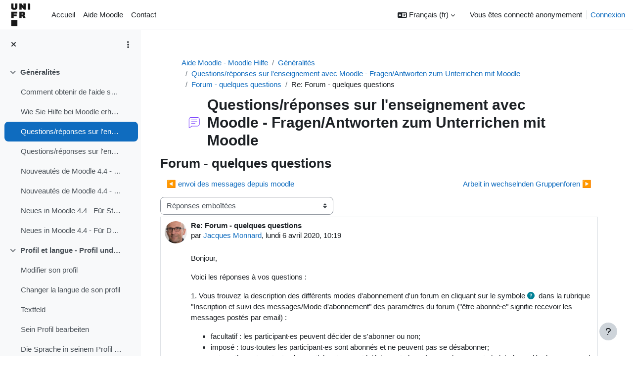

--- FILE ---
content_type: text/html; charset=utf-8
request_url: https://moodle.unifr.ch/mod/forum/discuss.php?d=58737&parent=89548
body_size: 13784
content:
<!DOCTYPE html>

<html  dir="ltr" lang="fr" xml:lang="fr">
<head>
    <title>Aide Moodle - Moodle Hilfe: Forum - quelques questions | Moodle UniFR</title>
    <link rel="shortcut icon" href="https://moodle.unifr.ch/pluginfile.php/1/theme_boost_union/favicon/64x64/1759239069/favicon.png" />
    <meta http-equiv="Content-Type" content="text/html; charset=utf-8" />
<meta name="keywords" content="moodle, Aide Moodle - Moodle Hilfe: Forum - quelques questions | Moodle UniFR" />
<link rel="stylesheet" type="text/css" href="https://moodle.unifr.ch/theme/yui_combo.php?rollup/3.18.1/yui-moodlesimple-min.css" /><script id="firstthemesheet" type="text/css">/** Required in order to fix style inclusion problems in IE with YUI **/</script><link rel="stylesheet" type="text/css" href="https://moodle.unifr.ch/theme/styles.php/boost_union/1759239069_1724828117/all" />
<script>
//<![CDATA[
var M = {}; M.yui = {};
M.pageloadstarttime = new Date();
M.cfg = {"wwwroot":"https:\/\/moodle.unifr.ch","homeurl":{},"sesskey":"W0SKiwbY4N","sessiontimeout":"14400","sessiontimeoutwarning":1200,"themerev":"1759239069","slasharguments":1,"theme":"boost_union","iconsystemmodule":"core\/icon_system_fontawesome","jsrev":"1759239069","admin":"admin","svgicons":true,"usertimezone":"Europe\/Paris","language":"fr","courseId":4,"courseContextId":16515,"contextid":967533,"contextInstanceId":695646,"langrev":1769138058,"templaterev":"1759239069","siteId":1};var yui1ConfigFn = function(me) {if(/-skin|reset|fonts|grids|base/.test(me.name)){me.type='css';me.path=me.path.replace(/\.js/,'.css');me.path=me.path.replace(/\/yui2-skin/,'/assets/skins/sam/yui2-skin')}};
var yui2ConfigFn = function(me) {var parts=me.name.replace(/^moodle-/,'').split('-'),component=parts.shift(),module=parts[0],min='-min';if(/-(skin|core)$/.test(me.name)){parts.pop();me.type='css';min=''}
if(module){var filename=parts.join('-');me.path=component+'/'+module+'/'+filename+min+'.'+me.type}else{me.path=component+'/'+component+'.'+me.type}};
YUI_config = {"debug":false,"base":"https:\/\/moodle.unifr.ch\/lib\/yuilib\/3.18.1\/","comboBase":"https:\/\/moodle.unifr.ch\/theme\/yui_combo.php?","combine":true,"filter":null,"insertBefore":"firstthemesheet","groups":{"yui2":{"base":"https:\/\/moodle.unifr.ch\/lib\/yuilib\/2in3\/2.9.0\/build\/","comboBase":"https:\/\/moodle.unifr.ch\/theme\/yui_combo.php?","combine":true,"ext":false,"root":"2in3\/2.9.0\/build\/","patterns":{"yui2-":{"group":"yui2","configFn":yui1ConfigFn}}},"moodle":{"name":"moodle","base":"https:\/\/moodle.unifr.ch\/theme\/yui_combo.php?m\/1759239069\/","combine":true,"comboBase":"https:\/\/moodle.unifr.ch\/theme\/yui_combo.php?","ext":false,"root":"m\/1759239069\/","patterns":{"moodle-":{"group":"moodle","configFn":yui2ConfigFn}},"filter":null,"modules":{"moodle-core-dragdrop":{"requires":["base","node","io","dom","dd","event-key","event-focus","moodle-core-notification"]},"moodle-core-chooserdialogue":{"requires":["base","panel","moodle-core-notification"]},"moodle-core-maintenancemodetimer":{"requires":["base","node"]},"moodle-core-blocks":{"requires":["base","node","io","dom","dd","dd-scroll","moodle-core-dragdrop","moodle-core-notification"]},"moodle-core-event":{"requires":["event-custom"]},"moodle-core-lockscroll":{"requires":["plugin","base-build"]},"moodle-core-handlebars":{"condition":{"trigger":"handlebars","when":"after"}},"moodle-core-notification":{"requires":["moodle-core-notification-dialogue","moodle-core-notification-alert","moodle-core-notification-confirm","moodle-core-notification-exception","moodle-core-notification-ajaxexception"]},"moodle-core-notification-dialogue":{"requires":["base","node","panel","escape","event-key","dd-plugin","moodle-core-widget-focusafterclose","moodle-core-lockscroll"]},"moodle-core-notification-alert":{"requires":["moodle-core-notification-dialogue"]},"moodle-core-notification-confirm":{"requires":["moodle-core-notification-dialogue"]},"moodle-core-notification-exception":{"requires":["moodle-core-notification-dialogue"]},"moodle-core-notification-ajaxexception":{"requires":["moodle-core-notification-dialogue"]},"moodle-core-actionmenu":{"requires":["base","event","node-event-simulate"]},"moodle-core_availability-form":{"requires":["base","node","event","event-delegate","panel","moodle-core-notification-dialogue","json"]},"moodle-backup-backupselectall":{"requires":["node","event","node-event-simulate","anim"]},"moodle-course-dragdrop":{"requires":["base","node","io","dom","dd","dd-scroll","moodle-core-dragdrop","moodle-core-notification","moodle-course-coursebase","moodle-course-util"]},"moodle-course-management":{"requires":["base","node","io-base","moodle-core-notification-exception","json-parse","dd-constrain","dd-proxy","dd-drop","dd-delegate","node-event-delegate"]},"moodle-course-util":{"requires":["node"],"use":["moodle-course-util-base"],"submodules":{"moodle-course-util-base":{},"moodle-course-util-section":{"requires":["node","moodle-course-util-base"]},"moodle-course-util-cm":{"requires":["node","moodle-course-util-base"]}}},"moodle-course-categoryexpander":{"requires":["node","event-key"]},"moodle-form-dateselector":{"requires":["base","node","overlay","calendar"]},"moodle-form-shortforms":{"requires":["node","base","selector-css3","moodle-core-event"]},"moodle-question-searchform":{"requires":["base","node"]},"moodle-question-chooser":{"requires":["moodle-core-chooserdialogue"]},"moodle-availability_completion-form":{"requires":["base","node","event","moodle-core_availability-form"]},"moodle-availability_date-form":{"requires":["base","node","event","io","moodle-core_availability-form"]},"moodle-availability_grade-form":{"requires":["base","node","event","moodle-core_availability-form"]},"moodle-availability_group-form":{"requires":["base","node","event","moodle-core_availability-form"]},"moodle-availability_grouping-form":{"requires":["base","node","event","moodle-core_availability-form"]},"moodle-availability_profile-form":{"requires":["base","node","event","moodle-core_availability-form"]},"moodle-mod_assign-history":{"requires":["node","transition"]},"moodle-mod_offlinequiz-dragdrop":{"requires":["base","node","io","dom","dd","dd-scroll","moodle-core-dragdrop","moodle-core-notification","moodle-mod_offlinequiz-offlinequizbase","moodle-mod_offlinequiz-util-base","moodle-mod_offlinequiz-util-page","moodle-mod_offlinequiz-util-slot","moodle-course-util"]},"moodle-mod_offlinequiz-randomquestion":{"requires":["base","event","node","io","moodle-core-notification-dialogue"]},"moodle-mod_offlinequiz-repaginate":{"requires":["base","event","node","io","moodle-core-notification-dialogue"]},"moodle-mod_offlinequiz-util":{"requires":["node"],"use":["moodle-mod_offlinequiz-util-base"],"submodules":{"moodle-mod_offlinequiz-util-base":{},"moodle-mod_offlinequiz-util-slot":{"requires":["node","moodle-mod_offlinequiz-util-base"]},"moodle-mod_offlinequiz-util-page":{"requires":["node","moodle-mod_offlinequiz-util-base"]}}},"moodle-mod_offlinequiz-modform":{"requires":["base","node","event"]},"moodle-mod_offlinequiz-autosave":{"requires":["base","node","event","event-valuechange","node-event-delegate","io-form"]},"moodle-mod_offlinequiz-offlinequizbase":{"requires":["base","node"]},"moodle-mod_offlinequiz-toolboxes":{"requires":["base","node","event","event-key","io","moodle-mod_offlinequiz-offlinequizbase","moodle-mod_offlinequiz-util-slot","moodle-core-notification-ajaxexception"]},"moodle-mod_offlinequiz-questionchooser":{"requires":["moodle-core-chooserdialogue","moodle-mod_offlinequiz-util","querystring-parse"]},"moodle-mod_quiz-dragdrop":{"requires":["base","node","io","dom","dd","dd-scroll","moodle-core-dragdrop","moodle-core-notification","moodle-mod_quiz-quizbase","moodle-mod_quiz-util-base","moodle-mod_quiz-util-page","moodle-mod_quiz-util-slot","moodle-course-util"]},"moodle-mod_quiz-util":{"requires":["node","moodle-core-actionmenu"],"use":["moodle-mod_quiz-util-base"],"submodules":{"moodle-mod_quiz-util-base":{},"moodle-mod_quiz-util-slot":{"requires":["node","moodle-mod_quiz-util-base"]},"moodle-mod_quiz-util-page":{"requires":["node","moodle-mod_quiz-util-base"]}}},"moodle-mod_quiz-modform":{"requires":["base","node","event"]},"moodle-mod_quiz-autosave":{"requires":["base","node","event","event-valuechange","node-event-delegate","io-form","datatype-date-format"]},"moodle-mod_quiz-quizbase":{"requires":["base","node"]},"moodle-mod_quiz-toolboxes":{"requires":["base","node","event","event-key","io","moodle-mod_quiz-quizbase","moodle-mod_quiz-util-slot","moodle-core-notification-ajaxexception"]},"moodle-mod_quiz-questionchooser":{"requires":["moodle-core-chooserdialogue","moodle-mod_quiz-util","querystring-parse"]},"moodle-message_airnotifier-toolboxes":{"requires":["base","node","io"]},"moodle-editor_atto-rangy":{"requires":[]},"moodle-editor_atto-editor":{"requires":["node","transition","io","overlay","escape","event","event-simulate","event-custom","node-event-html5","node-event-simulate","yui-throttle","moodle-core-notification-dialogue","moodle-editor_atto-rangy","handlebars","timers","querystring-stringify"]},"moodle-editor_atto-plugin":{"requires":["node","base","escape","event","event-outside","handlebars","event-custom","timers","moodle-editor_atto-menu"]},"moodle-editor_atto-menu":{"requires":["moodle-core-notification-dialogue","node","event","event-custom"]},"moodle-report_eventlist-eventfilter":{"requires":["base","event","node","node-event-delegate","datatable","autocomplete","autocomplete-filters"]},"moodle-report_loglive-fetchlogs":{"requires":["base","event","node","io","node-event-delegate"]},"moodle-gradereport_history-userselector":{"requires":["escape","event-delegate","event-key","handlebars","io-base","json-parse","moodle-core-notification-dialogue"]},"moodle-qbank_editquestion-chooser":{"requires":["moodle-core-chooserdialogue"]},"moodle-tool_lp-dragdrop-reorder":{"requires":["moodle-core-dragdrop"]},"moodle-assignfeedback_editpdf-editor":{"requires":["base","event","node","io","graphics","json","event-move","event-resize","transition","querystring-stringify-simple","moodle-core-notification-dialog","moodle-core-notification-alert","moodle-core-notification-warning","moodle-core-notification-exception","moodle-core-notification-ajaxexception"]},"moodle-atto_accessibilitychecker-button":{"requires":["color-base","moodle-editor_atto-plugin"]},"moodle-atto_accessibilityhelper-button":{"requires":["moodle-editor_atto-plugin"]},"moodle-atto_align-button":{"requires":["moodle-editor_atto-plugin"]},"moodle-atto_bold-button":{"requires":["moodle-editor_atto-plugin"]},"moodle-atto_charmap-button":{"requires":["moodle-editor_atto-plugin"]},"moodle-atto_clear-button":{"requires":["moodle-editor_atto-plugin"]},"moodle-atto_collapse-button":{"requires":["moodle-editor_atto-plugin"]},"moodle-atto_emojipicker-button":{"requires":["moodle-editor_atto-plugin"]},"moodle-atto_emoticon-button":{"requires":["moodle-editor_atto-plugin"]},"moodle-atto_equation-button":{"requires":["moodle-editor_atto-plugin","moodle-core-event","io","event-valuechange","tabview","array-extras"]},"moodle-atto_fullscreen-button":{"requires":["event-resize","moodle-editor_atto-plugin"]},"moodle-atto_h5p-button":{"requires":["moodle-editor_atto-plugin"]},"moodle-atto_html-beautify":{},"moodle-atto_html-codemirror":{"requires":["moodle-atto_html-codemirror-skin"]},"moodle-atto_html-button":{"requires":["promise","moodle-editor_atto-plugin","moodle-atto_html-beautify","moodle-atto_html-codemirror","event-valuechange"]},"moodle-atto_image-button":{"requires":["moodle-editor_atto-plugin"]},"moodle-atto_indent-button":{"requires":["moodle-editor_atto-plugin"]},"moodle-atto_italic-button":{"requires":["moodle-editor_atto-plugin"]},"moodle-atto_link-button":{"requires":["moodle-editor_atto-plugin"]},"moodle-atto_managefiles-usedfiles":{"requires":["node","escape"]},"moodle-atto_managefiles-button":{"requires":["moodle-editor_atto-plugin"]},"moodle-atto_media-button":{"requires":["moodle-editor_atto-plugin","moodle-form-shortforms"]},"moodle-atto_noautolink-button":{"requires":["moodle-editor_atto-plugin"]},"moodle-atto_orderedlist-button":{"requires":["moodle-editor_atto-plugin"]},"moodle-atto_recordrtc-recording":{"requires":["moodle-atto_recordrtc-button"]},"moodle-atto_recordrtc-button":{"requires":["moodle-editor_atto-plugin","moodle-atto_recordrtc-recording"]},"moodle-atto_rtl-button":{"requires":["moodle-editor_atto-plugin"]},"moodle-atto_strike-button":{"requires":["moodle-editor_atto-plugin"]},"moodle-atto_subscript-button":{"requires":["moodle-editor_atto-plugin"]},"moodle-atto_superscript-button":{"requires":["moodle-editor_atto-plugin"]},"moodle-atto_table-button":{"requires":["moodle-editor_atto-plugin","moodle-editor_atto-menu","event","event-valuechange"]},"moodle-atto_title-button":{"requires":["moodle-editor_atto-plugin"]},"moodle-atto_underline-button":{"requires":["moodle-editor_atto-plugin"]},"moodle-atto_undo-button":{"requires":["moodle-editor_atto-plugin"]},"moodle-atto_unorderedlist-button":{"requires":["moodle-editor_atto-plugin"]}}},"gallery":{"name":"gallery","base":"https:\/\/moodle.unifr.ch\/lib\/yuilib\/gallery\/","combine":true,"comboBase":"https:\/\/moodle.unifr.ch\/theme\/yui_combo.php?","ext":false,"root":"gallery\/1759239069\/","patterns":{"gallery-":{"group":"gallery"}}}},"modules":{"core_filepicker":{"name":"core_filepicker","fullpath":"https:\/\/moodle.unifr.ch\/lib\/javascript.php\/1759239069\/repository\/filepicker.js","requires":["base","node","node-event-simulate","json","async-queue","io-base","io-upload-iframe","io-form","yui2-treeview","panel","cookie","datatable","datatable-sort","resize-plugin","dd-plugin","escape","moodle-core_filepicker","moodle-core-notification-dialogue"]},"core_comment":{"name":"core_comment","fullpath":"https:\/\/moodle.unifr.ch\/lib\/javascript.php\/1759239069\/comment\/comment.js","requires":["base","io-base","node","json","yui2-animation","overlay","escape"]}},"logInclude":[],"logExclude":[],"logLevel":null};
M.yui.loader = {modules: {}};

//]]>
</script>

    <meta name="viewport" content="width=device-width, initial-scale=1.0">
</head>
<body  id="page-mod-forum-discuss" class="format-topics  path-mod path-mod-forum chrome dir-ltr lang-fr yui-skin-sam yui3-skin-sam moodle-unifr-ch pagelayout-incourse course-4 context-967533 cmid-695646 cm-type-forum category-4 theme uses-drawers drawer-open-index nocourseindexcmicons theme_boost-union-footerbuttondesktop">
<div class="toast-wrapper mx-auto py-0 fixed-top" role="status" aria-live="polite"></div>
<div id="page-wrapper" class="d-print-block">

    <div>
    <a class="sr-only sr-only-focusable" href="#maincontent">Passer au contenu principal</a>
</div><script src="https://moodle.unifr.ch/lib/javascript.php/1759239069/lib/polyfills/polyfill.js"></script>
<script src="https://moodle.unifr.ch/theme/yui_combo.php?rollup/3.18.1/yui-moodlesimple-min.js"></script><script src="https://moodle.unifr.ch/lib/javascript.php/1759239069/lib/javascript-static.js"></script>
<script>
//<![CDATA[
document.body.className += ' jsenabled';
//]]>
</script>



    
    <nav class="navbar fixed-top navbar-light bg-white navbar-expand " aria-label="Navigation du site">
        <div class="container-fluid">
            <button class="navbar-toggler aabtn d-block d-md-none px-1 my-1 border-0" data-toggler="drawers" data-action="toggle" data-target="theme_boost-drawers-primary">
                <span class="navbar-toggler-icon"></span>
                <span class="sr-only">Panneau latéral</span>
            </button>
    
            <a href="https://moodle.unifr.ch/" class="navbar-brand align-items-center m-0 mr-4 p-0 aabtn   d-none d-md-flex  ">
    
                    <img src="https://moodle.unifr.ch/pluginfile.php/1/theme_boost_union/logocompact/300x300/1759239069/square.png" class="logo mr-1" alt="Moodle UniFR">
            </a>
                <div class="primary-navigation">
                    <nav class="moremenu navigation">
                        <ul id="moremenu-6972efb20054d-navbar-nav" role="menubar" class="nav more-nav navbar-nav">
                                        <li data-key="home" class="nav-item " role="none" data-forceintomoremenu="false">
                                                    <a role="menuitem" class="nav-link   "
                                                        href="https://moodle.unifr.ch/"
                                                        
                                                        
                                                        
                                                        tabindex="-1"
                                                    >
                                                        Accueil
                                                    </a>
                                        </li>
                                        <li data-key="" class="nav-item " role="none" data-forceintomoremenu="false">
                                                    <a role="menuitem" class="nav-link   "
                                                        href="https://moodle.unifr.ch/course/view.php?id=4"
                                                        
                                                        
                                                        
                                                        tabindex="-1"
                                                    >
                                                        Aide Moodle
                                                    </a>
                                        </li>
                                        <li data-key="" class="nav-item " role="none" data-forceintomoremenu="false">
                                                    <a role="menuitem" class="nav-link   "
                                                        href="mailto:moodle@unifr.ch"
                                                        
                                                        
                                                        
                                                        tabindex="-1"
                                                    >
                                                        Contact
                                                    </a>
                                        </li>
                                <li role="none" class="nav-item dropdown dropdownmoremenu d-none" data-region="morebutton">
                                    <a class="dropdown-toggle nav-link " href="#" id="moremenu-dropdown-6972efb20054d" role="menuitem" data-toggle="dropdown" aria-haspopup="true" aria-expanded="false" tabindex="-1">
                                        Plus
                                    </a>
                                    <ul class="dropdown-menu dropdown-menu-left" data-region="moredropdown" aria-labelledby="moremenu-dropdown-6972efb20054d" role="menu">
                                    </ul>
                                </li>
                        </ul>
                    </nav>
                </div>
    
            <ul class="navbar-nav d-none d-md-flex my-1 px-1">
                <!-- page_heading_menu -->
                
            </ul>
    
            <div id="usernavigation" class="navbar-nav ml-auto">
                    <div class="langmenu">
                        <div class="dropdown show">
                            <a href="#" role="button" id="lang-menu-toggle" data-toggle="dropdown" aria-label="Langue" aria-haspopup="true" aria-controls="lang-action-menu" class="btn dropdown-toggle">
                                <i class="icon fa fa-language fa-fw mr-1" aria-hidden="true"></i>
                                <span class="langbutton">
                                    Français ‎(fr)‎
                                </span>
                                <b class="caret"></b>
                            </a>
                            <div role="menu" aria-labelledby="lang-menu-toggle" id="lang-action-menu" class="dropdown-menu dropdown-menu-right">
                                        <a href="https://moodle.unifr.ch/mod/forum/discuss.php?d=58737&amp;parent=89548&amp;lang=de" class="dropdown-item pl-5" role="menuitem" 
                                                lang="de" >
                                            Deutsch ‎(de)‎
                                        </a>
                                        <a href="https://moodle.unifr.ch/mod/forum/discuss.php?d=58737&amp;parent=89548&amp;lang=en" class="dropdown-item pl-5" role="menuitem" 
                                                lang="en" >
                                            English ‎(en)‎
                                        </a>
                                        <a href="#" class="dropdown-item pl-5" role="menuitem" aria-current="true"
                                                >
                                            Français ‎(fr)‎
                                        </a>
                                        <a href="https://moodle.unifr.ch/mod/forum/discuss.php?d=58737&amp;parent=89548&amp;lang=it" class="dropdown-item pl-5" role="menuitem" 
                                                lang="it" >
                                            Italiano ‎(it)‎
                                        </a>
                            </div>
                        </div>
                    </div>
                    <div class="divider border-left h-75 align-self-center mx-1"></div>
                
                <div class="d-flex align-items-stretch usermenu-container" data-region="usermenu">
                        <div class="usermenu">
                                <span class="login pl-2">
                                        Vous êtes connecté anonymement
                                        <div class="divider border-left h-75 align-self-center mx-2"></div>
                                        <a href="https://moodle.unifr.ch/login/index.php">Connexion</a>
                                </span>
                        </div>
                </div>
                
    
            </div>
        </div>
    </nav>
    
<div  class="drawer   drawer-left  drawer-primary d-print-none not-initialized" data-region="fixed-drawer" id="theme_boost-drawers-primary" data-preference="" data-state="show-drawer-primary" data-forceopen="0" data-close-on-resize="1">
    <div class="drawerheader">
        <button
            class="btn drawertoggle icon-no-margin hidden"
            data-toggler="drawers"
            data-action="closedrawer"
            data-target="theme_boost-drawers-primary"
            data-toggle="tooltip"
            data-placement="right"
            title="Fermer le tiroir"
        >
            <i class="icon fa fa-times fa-fw " aria-hidden="true"  ></i>
        </button>
                    <img src="https://moodle.unifr.ch/pluginfile.php/1/theme_boost_union/logocompact/300x300/1759239069/square.png" class="logo py-1 h-100" alt="Moodle UniFR">

        <div class="drawerheadercontent hidden">
            
        </div>
    </div>
    <div class="drawercontent drag-container" data-usertour="scroller">
                <div class="list-group">
                <a href="https://moodle.unifr.ch/"  class=" list-group-item list-group-item-action  "  >
                    Accueil
                </a>
                <a href="https://moodle.unifr.ch/course/view.php?id=4"  class=" list-group-item list-group-item-action  "  >
                    Aide Moodle
                </a>
                <a href="mailto:moodle@unifr.ch"  class=" list-group-item list-group-item-action  "  >
                    Contact
                </a>
        </div>

    </div>
</div>
        <div  class="drawer drawer-left show d-print-none not-initialized" data-region="fixed-drawer" id="theme_boost-drawers-courseindex" data-preference="drawer-open-index" data-state="show-drawer-left" data-forceopen="0" data-close-on-resize="0">
    <div class="drawerheader">
        <button
            class="btn drawertoggle icon-no-margin hidden"
            data-toggler="drawers"
            data-action="closedrawer"
            data-target="theme_boost-drawers-courseindex"
            data-toggle="tooltip"
            data-placement="right"
            title="Fermer l’index du cours"
        >
            <i class="icon fa fa-times fa-fw " aria-hidden="true"  ></i>
        </button>
        
        <div class="drawerheadercontent hidden">
                            <div id="courseindexdrawercontrols" class="dropdown">
                    <button class="btn btn-icon rounded-circle mx-2"
                            type="button"
                            data-toggle="dropdown"
                            aria-haspopup="true"
                            aria-expanded="false"
                            title="Options de l’index de cours"
                    >
                        <i class="icon fa fa-ellipsis-v fa-fw m-0" aria-hidden="true"></i>
                    </button>
                    <div class="dropdown-menu dropdown-menu-right">
                        <a class="dropdown-item"
                           href="#"
                           data-action="expandallcourseindexsections"
                        >
                            <i class="icon fa fa-angles-down fa-fw " aria-hidden="true"  ></i>
                            Tout déplier
                        </a>
                        <a class="dropdown-item"
                           href="#"
                           data-action="collapseallcourseindexsections"
                        >
                            <span class="dir-rtl-hide"><i class="icon fa fa-angles-right fa-fw " aria-hidden="true"  ></i></span>
                            <span class="dir-ltr-hide"><i class="icon fa fa-angles-left fa-fw " aria-hidden="true"  ></i></span>
                            Tout replier
                        </a>
                    </div>
                </div>

        </div>
    </div>
    <div class="drawercontent drag-container" data-usertour="scroller">
                        <nav id="courseindex" class="courseindex">
    <div id="courseindex-content">
        <div data-region="loading-placeholder-content" aria-hidden="true" id="course-index-placeholder">
            <ul class="placeholders list-unstyled px-5">
                <li>
                    <div class="col-md-6 p-0 d-flex align-items-center">
                        <div class="bg-pulse-grey rounded-circle mr-2"></div>
                        <div class="bg-pulse-grey w-100"></div>
                    </div>
                </li>
                <li>
                    <div class="col-md-6 p-0 d-flex align-items-center">
                        <div class="bg-pulse-grey rounded-circle mr-2"></div>
                        <div class="bg-pulse-grey w-100"></div>
                    </div>
                </li>
                <li>
                    <div class="col-md-6 p-0 d-flex align-items-center">
                        <div class="bg-pulse-grey rounded-circle mr-2"></div>
                        <div class="bg-pulse-grey w-100"></div>
                    </div>
                </li>
                <li>
                    <div class="col-md-6 p-0 d-flex align-items-center">
                        <div class="bg-pulse-grey rounded-circle mr-2"></div>
                        <div class="bg-pulse-grey w-100"></div>
                    </div>
                </li>
            </ul>
        </div>
    </div>
</nav>

    </div>
</div>


    <div id="page" data-region="mainpage" data-usertour="scroller" class="drawers show-drawer-left  drag-container">



        <div class="main-inner-wrapper main-inner-outside-none main-inner-outside-nextmaincontent">

        <div id="topofscroll" class="main-inner">
            <div class="drawer-toggles d-flex">
                    <div class="drawer-toggler drawer-left-toggle open-nav d-print-none">
                        <button
                            class="btn icon-no-margin"
                            data-toggler="drawers"
                            data-action="toggle"
                            data-target="theme_boost-drawers-courseindex"
                            data-toggle="tooltip"
                            data-placement="right"
                            title="Ouvrir l’index du cours"
                        >
                            <span class="sr-only">Ouvrir l’index du cours</span>
                            <i class="icon fa fa-list fa-fw " aria-hidden="true"  ></i>
                        </button>
                    </div>
            </div>
            
            
            <header id="page-header" class="header-maxwidth d-print-none">
    <div class="w-100">
        <div class="d-flex flex-wrap">
            <div id="page-navbar">
                <nav aria-label="Barre de navigation">
    <ol class="breadcrumb">
                <li class="breadcrumb-item">
                    <a href="https://moodle.unifr.ch/course/view.php?id=4"
                        
                        title="Aide Moodle - Moodle Hilfe"
                        
                    >
                        Aide Moodle - Moodle Hilfe
                    </a>
                </li>
        
                <li class="breadcrumb-item">
                    <a href="https://moodle.unifr.ch/course/section.php?id=32"
                        
                        
                        data-section-name-for="32" 
                    >
                        Généralités
                    </a>
                </li>
        
                <li class="breadcrumb-item">
                    <a href="https://moodle.unifr.ch/mod/forum/view.php?id=695646"
                        
                        title="Forum"
                        
                    >
                        Questions/réponses sur l'enseignement avec Moodle - Fragen/Antworten zum Unterrichen mit Moodle
                    </a>
                </li>
        
                <li class="breadcrumb-item">
                    <a href="https://moodle.unifr.ch/mod/forum/discuss.php?d=58737"
                        
                        
                        
                    >
                        Forum - quelques questions
                    </a>
                </li>
        
                <li class="breadcrumb-item">
                    <span >
                        Re: Forum - quelques questions
                    </span>
                </li>
        </ol>
</nav>
            </div>
            <div class="ml-auto d-flex">
                
            </div>
            <div id="course-header">
                
            </div>
        </div>
                <div class="d-flex align-items-center">
                        <div class="mr-auto">
                            <div class="page-context-header d-flex align-items-center mb-2">
    <div class="page-header-image">
        <div class="collaboration activityiconcontainer icon-size-6 modicon_forum"><img class="icon activityicon " aria-hidden="true" src="https://moodle.unifr.ch/theme/image.php/boost_union/forum/1759239069/monologo?filtericon=1" alt="" /></div>
    </div>
    <div class="page-header-headings">
        <h1 class="h2 mb-0">Questions/réponses sur l'enseignement avec Moodle - Fragen/Antworten zum Unterrichen mit Moodle</h1>
    </div>
</div>
                        </div>
                    <div class="header-actions-container ml-auto" data-region="header-actions-container">
                            <div class="header-action ml-2"></div>
                    </div>
                </div>
    </div>
</header>
            <div id="page-content" class="pb-3 d-print-block">
                <div id="region-main-box">
                    <section id="region-main" aria-label="Contenu">

                        <span class="notifications" id="user-notifications"></span>
                            <span id="maincontent"></span>
                            <div class="activity-header" data-for="page-activity-header"></div>
                        
                        <div role="main"><h3 class="discussionname">Forum - quelques questions</h3><div id="discussion-container-6972efb20a8a96972efb2016e35" data-content="forum-discussion">
    <div class="discussion-nav clearfix"><ul><li class="prev-discussion"><a aria-label="Discussion précédente : envoi des messages depuis moodle" class="btn btn-link" href="https://moodle.unifr.ch/mod/forum/discuss.php?d=57688">&#x25C0;&#xFE0E; envoi des messages depuis moodle</a></li><li class="next-discussion"><a aria-label="Discussion suivante : Arbeit in wechselnden Gruppenforen" class="btn btn-link" href="https://moodle.unifr.ch/mod/forum/discuss.php?d=61843">Arbeit in wechselnden Gruppenforen &#x25B6;&#xFE0E;</a></li></ul></div>

    <div class="d-flex flex-column flex-sm-row mb-1">
        <div></div>
        <div class=""><div class="singleselect d-inline-block">
    <form method="get" action="https://moodle.unifr.ch/mod/forum/discuss.php" class="d-flex flex-wrap align-items-center" id="mode">
            <input type="hidden" name="d" value="58737">
            <label for="single_select6972efb2016e34" class="accesshide">
                Type d’affichage
            </label>
        <select  id="single_select6972efb2016e34" class="custom-select singleselect" name="mode"
                 >
                    <option  value="1" >Réponses en ligne, la plus ancienne en premier</option>
                    <option  value="-1" >Réponses en ligne, la plus récente en premier</option>
                    <option  value="2" >Réponses en fils de discussions</option>
                    <option  value="3" selected>Réponses emboîtées</option>
        </select>
        <noscript>
            <input type="submit" class="btn btn-secondary ml-1" value="Valider">
        </noscript>
    </form>
</div></div>
        <div class="ml-2"></div>
    </div>


<article
        id="p89548"
        class="forum-post-container mb-2"
        data-post-id="89548"
        data-region="post"
        data-target="89548-target"
        tabindex="0"
        aria-labelledby="post-header-89548-6972efb2099576972efb2016e33"
        aria-describedby="post-content-89548"
    >
        <div
            class="d-flex border p-2 mb-2 forumpost focus-target  firstpost starter"
            aria-label='Re: Forum - quelques questions de Jacques Monnard'
            data-post-id="89548" data-content="forum-post"
        >
            
    
            <div class="d-flex flex-column w-100"  data-region-content="forum-post-core">
                <header id="post-header-89548-6972efb2099576972efb2016e33" class="mb-2 header row d-flex">
                            <div class="mr-2" style="width: 45px;">
                                    <img
                                        class="rounded-circle w-100"
                                        src="https://moodle.unifr.ch/pluginfile.php/91/user/icon/boost_union/f1?rev=7352960"
                                        alt="Avatar Jacques Monnard"
                                        aria-hidden="true"
                                        title="Avatar Jacques Monnard"
                                    >
                            </div>
                    <div class="d-flex flex-column">
                            <h3 class="h6 font-weight-bold mb-0" data-region-content="forum-post-core-subject" data-reply-subject="Re: Forum - quelques questions" >Re: Forum - quelques questions</h3>
                            <div class="mb-3" tabindex="-1">
                                par <a href="https://moodle.unifr.ch/user/view.php?id=3&course=4">Jacques Monnard</a>, <time datetime="2020-04-06T10:19:58+02:00">lundi 6 avril 2020, 10:19</time>
                        </div>
                            <span class="sr-only">Nombre de réponses : 0</span>
                    </div>
                </header>
    
                <div class="d-flex body-content-container">
                            <div class="mr-2 author-groups-container" style="width: 45px; flex-shrink: 0">
                            </div>
    
                    <div class="no-overflow w-100 content-alignment-container">
                        <div id="post-content-89548" class="post-content-container">
                            <p>Bonjour,</p>
<p>Voici les réponses à vos questions :<br /></p>
<p>1. Vous trouvez la description des différents modes d'abonnement d'un forum en cliquant sur le symbole <i class="icon fa fa-question-circle text-info"> </i>dans la rubrique "Inscription et suivi des messages/Mode d'abonnement" des paramètres du forum ("être abonné·e" signifie recevoir les messages postés par email) :<br /></p><ul><li>facultatif : les participant·es peuvent décider de s'abonner ou non;</li><li>imposé : tous·toutes les participant·es sont abonnés et ne peuvent pas se désabonner;</li><li>automatique : tous·toutes les participant·es sont initialement abonné·es, mais peuvent choisir de se désabonner quand ils·elles le veulent;</li><li>désactivé : l'abonnement n'est pas autorisé.</li></ul><div>Le mode "automatique" est donc similaire au mode "facultatif", à la différence de l'abonnement initial. Mais ce mode ne fonctionne que si le forum existait avant que les étudiant·es s'inscrivent dans le cours. Si le forum est créé ultérieurement, les étudiant·es ne sont pas abonné·es automatiquement.</div><div><br /></div><div>2. Si les conditions d'accès d'une activité ne sont plus remplies (p. ex. date dépassée), alors les étudiant·es n'y ont plus accès du tout. Ils·elles ne peuvent donc plus voir les anciennes discussions (les restrictions d'accès sont définies dans les paramètres de l'activité sous "Restreindre l'accès). A noter : il est possible aussi de définir une période d'affichage pour une discussion individuelle (cela se fait dans le premier message de la discussion).</div><div><br /></div><div>3. Quand une discussion est verrouillée, les étudiant·es peuvent encore la consulter, mais ne peuvent plus y répondre (les enseignant·es peuvent encore le faire).</div><div><br /></div><div><br /></div>
                        </div>
    
    
    
                            
    
    
                                <div class="d-flex flex-wrap">
                                        <div
                                            class="post-actions d-flex align-self-end justify-content-end flex-wrap ml-auto"
                                            data-region="post-actions-container"
                                            role="menubar"
                                            aria-label='Re: Forum - quelques questions de Jacques Monnard'
                                            aria-controls="p89548"
                                        >
                                                    <a
                                                        data-region="post-action"
                                                        href="https://moodle.unifr.ch/mod/forum/discuss.php?d=58737#p89548"
                                                        class="btn btn-link"
                                                        title="Lien permanent vers ce message"
                                                        aria-label="Lien permanent vers ce message"
                                                        role="menuitem"
                                                    >
                                                        Permalien
                                                    </a>
                                                    <a
                                                        data-region="post-action"
                                                        href="https://moodle.unifr.ch/mod/forum/discuss.php?d=58737#p89270"
                                                        class="btn btn-link"
                                                        title="Lien permanent vers le parent de ce message"
                                                        aria-label="Lien permanent vers le parent de ce message"
                                                        role="menuitem"
                                                    >
                                                        Niveau supérieur
                                                    </a>
                                                            <a
                                                                href="https://moodle.unifr.ch/mod/forum/post.php?reply=89548#mformforum"
                                                                class="btn btn-link"
                                                                data-post-id="89548"
                                                                data-can-reply-privately="0"
                                                                title="Répondre"
                                                                role="menuitem"
                                                            >
                                                                Répondre
                                                            </a>
                                        </div>
                                </div>
    
                            
                    </div>
                </div>
            </div>
        </div>
    
        <div class="indent" data-region="replies-container">
        </div>
    </article>

<div class="discussion-nav clearfix"><ul><li class="prev-discussion"><a aria-label="Discussion précédente : envoi des messages depuis moodle" class="btn btn-link" href="https://moodle.unifr.ch/mod/forum/discuss.php?d=57688">&#x25C0;&#xFE0E; envoi des messages depuis moodle</a></li><li class="next-discussion"><a aria-label="Discussion suivante : Arbeit in wechselnden Gruppenforen" class="btn btn-link" href="https://moodle.unifr.ch/mod/forum/discuss.php?d=61843">Arbeit in wechselnden Gruppenforen &#x25B6;&#xFE0E;</a></li></ul></div>
</div></div>
                        <div class="mt-5 mb-1 activity-navigation container-fluid">
<div class="row">
    <div class="col-md-4">        <div class="float-left">
                <a href="https://moodle.unifr.ch/mod/page/view.php?id=1371139&forceview=1" id="prev-activity-link" class="btn btn-link" >&#x25C0;&#xFE0E; Wie Sie Hilfe bei Moodle erhalten können</a>

        </div>
</div>
    <div class="col-md-4">        <div class="mdl-align">
            <div class="urlselect">
    <form method="post" action="https://moodle.unifr.ch/course/jumpto.php" class="d-flex flex-wrap align-items-center" id="url_select_f6972efb2016e32">
        <input type="hidden" name="sesskey" value="W0SKiwbY4N">
            <label for="jump-to-activity" class="sr-only">
                Aller à…
            </label>
        <select  id="jump-to-activity" class="custom-select urlselect" name="jump"
                 >
                    <option value="" selected>Aller à…</option>
                    <option value="/mod/page/view.php?id=1371138&amp;forceview=1" >Comment obtenir de l'aide sur Moodle</option>
                    <option value="/mod/page/view.php?id=1371139&amp;forceview=1" >Wie Sie Hilfe bei Moodle erhalten können</option>
                    <option value="/mod/forum/view.php?id=751044&amp;forceview=1" >Questions/réponses sur l'enseignement avec Teams dans les auditoires - Fragen/Antworten zum Studium mit Teams in dem Auditorium</option>
                    <option value="/mod/page/view.php?id=1369640&amp;forceview=1" >Nouveautés de Moodle 4.4 - étudiant·e</option>
                    <option value="/mod/page/view.php?id=1371016&amp;forceview=1" >Nouveautés de Moodle 4.4 - enseignant·e</option>
                    <option value="/mod/page/view.php?id=1371014&amp;forceview=1" >Neues in Moodle 4.4 - Für Studierende</option>
                    <option value="/mod/page/view.php?id=1371240&amp;forceview=1" >Neues in Moodle 4.4 - Für Dozierende</option>
                    <option value="/mod/page/view.php?id=1235298&amp;forceview=1" >Modifier son profil</option>
                    <option value="/mod/page/view.php?id=1235300&amp;forceview=1" >Changer la langue de son profil</option>
                    <option value="/mod/page/view.php?id=1235299&amp;forceview=1" >Sein Profil bearbeiten</option>
                    <option value="/mod/page/view.php?id=1235302&amp;forceview=1" >Die Sprache in seinem Profil ändern</option>
                    <option value="/mod/page/view.php?id=3522&amp;forceview=1" >Obtenir un nouveau cours vide</option>
                    <option value="/mod/page/view.php?id=1235305&amp;forceview=1" >Obtenir une copie d'un cours existant</option>
                    <option value="/mod/page/view.php?id=884164&amp;forceview=1" >Importer des éléments d'un cours (test QCM, devoir, questions)</option>
                    <option value="/mod/page/view.php?id=1235307&amp;forceview=1" >Modifier les paramètres d'un cours</option>
                    <option value="/mod/page/view.php?id=1235309&amp;forceview=1" >Modifier l'image d'un cours dans le tableau de bord</option>
                    <option value="/mod/page/view.php?id=1235311&amp;forceview=1" >Ajouter et supprimer une semaine ou une section</option>
                    <option value="/mod/page/view.php?id=1236349&amp;forceview=1" >Déplacer une section, activité ou ressource par glisser-déplacer</option>
                    <option value="/mod/page/view.php?id=1236351&amp;forceview=1" >Dupliquer une ressource ou une activité</option>
                    <option value="/mod/page/view.php?id=1237167&amp;forceview=1" >Télécharger les fichiers d'un cours (étudiant·e)</option>
                    <option value="/mod/page/view.php?id=1236353&amp;forceview=1" >Télécharger les fichiers d'un cours (enseignant·e)</option>
                    <option value="/mod/page/view.php?id=15430&amp;forceview=1" >Einen neuen leeren Moodleraum erhalten</option>
                    <option value="/mod/page/view.php?id=1235306&amp;forceview=1" >Eine Kopie eines existierenden Kurses erhalten</option>
                    <option value="/mod/page/view.php?id=884066&amp;forceview=1" >Elemente aus einem Kurs importieren (Tests, Aufgaben, Fragen)</option>
                    <option value="/mod/page/view.php?id=1235308&amp;forceview=1" >Kurseinstellungen bearbeiten</option>
                    <option value="/mod/page/view.php?id=1235310&amp;forceview=1" >Kursbild im Dashboard bearbeiten</option>
                    <option value="/mod/page/view.php?id=1235313&amp;forceview=1" >Kursabschnitt (Woche/Thema) hinzufügen und löschen</option>
                    <option value="/mod/page/view.php?id=1236350&amp;forceview=1" >Abschnitte, Aktivitäten oder Arbeitsmaterialien mit Drag&amp;Drop verschieben</option>
                    <option value="/mod/page/view.php?id=1236352&amp;forceview=1" >Arbeitsmaterial oder Aktivität duplizieren</option>
                    <option value="/mod/page/view.php?id=1236354&amp;forceview=1" >Kursdateien herunterladen (Studierende·r)</option>
                    <option value="/mod/page/view.php?id=1237168&amp;forceview=1" >Kursdateien herunterladen (Dozierende·r)</option>
                    <option value="/mod/page/view.php?id=1235303&amp;forceview=1" >Déposer un fichier</option>
                    <option value="/mod/resource/view.php?id=694984&amp;forceview=1" >Partager un fichier avec SWITCHdrive (Mac)</option>
                    <option value="/mod/resource/view.php?id=694985&amp;forceview=1" >Partager un fichier avec SWITCHdrive (PC)</option>
                    <option value="/mod/page/view.php?id=28251&amp;forceview=1" >Utiliser le forum "Annonces" pour informer les étudiant·es</option>
                    <option value="/mod/page/view.php?id=1235288&amp;forceview=1" >Echanger avec les étudiant·es dans un forum de discussion</option>
                    <option value="/mod/page/view.php?id=1235292&amp;forceview=1" >Permettre aux étudiant·es de rendre des travaux avec un devoir</option>
                    <option value="/mod/page/view.php?id=1235294&amp;forceview=1" >Organiser des rendez-vous avec les étudiant·es</option>
                    <option value="/mod/page/view.php?id=1235296&amp;forceview=1" >Gérer les inscriptions aux cours en présence avec un sondage</option>
                    <option value="/mod/page/view.php?id=113690&amp;forceview=1" >Utiliser le système de détection de plagiat Compilatio dans un devoir</option>
                    <option value="/mod/page/view.php?id=1235304&amp;forceview=1" >Eine Datei hochladen</option>
                    <option value="/mod/resource/view.php?id=694986&amp;forceview=1" >Datei mit SWITCHdrive freigeben (Mac)</option>
                    <option value="/mod/resource/view.php?id=694987&amp;forceview=1" >Datei mit SWITCHdrive freigeben (PC)</option>
                    <option value="/mod/page/view.php?id=29961&amp;forceview=1" >Das Forum "Ankündigungen" benutzen, um Studierende zu informieren</option>
                    <option value="/mod/page/view.php?id=1235291&amp;forceview=1" >Mit den Studierenden über ein Diskussionsforum austauschen</option>
                    <option value="/mod/page/view.php?id=1235293&amp;forceview=1" >Mit einer Aufgabe den Studierenden erlauben, Dokumente einzureichen</option>
                    <option value="/mod/page/view.php?id=1235295&amp;forceview=1" >Termine mit den Studierenden Planen</option>
                    <option value="/mod/page/view.php?id=1235297&amp;forceview=1" >Einschreibung in Präsenzkurse mit einer Abstimmung verwalten</option>
                    <option value="/mod/page/view.php?id=121405&amp;forceview=1" >Die Plagiatsentdeckungs-Software Compilatio in einer Aufgabe benutzen</option>
                    <option value="/mod/page/view.php?id=1236611&amp;forceview=1" >Ouvrir un cours aux étudiant·es</option>
                    <option value="/mod/page/view.php?id=1236357&amp;forceview=1" >Fermer un cours aux étudiant·es</option>
                    <option value="/mod/page/view.php?id=1236360&amp;forceview=1" >Permettre l'auto-inscription des étudiant·es (avec ou sans clef d'inscription)</option>
                    <option value="/mod/page/view.php?id=1236361&amp;forceview=1" >Modifier la clé d'inscription d'un cours</option>
                    <option value="/mod/page/view.php?id=1236362&amp;forceview=1" >Désactiver l'auto-inscription des étudiant·es</option>
                    <option value="/mod/page/view.php?id=1236363&amp;forceview=1" >Permettre l'accès anonyme à un cours (avec ou sans mot de passe)</option>
                    <option value="/mod/page/view.php?id=1236364&amp;forceview=1" >Désactiver l'accès anonyme à un cours</option>
                    <option value="/mod/page/view.php?id=1236365&amp;forceview=1" >Ajouter un·e enseignant·e/étudiant·e au cours</option>
                    <option value="/mod/page/view.php?id=1236366&amp;forceview=1" >Supprimer un·e enseignant·e/étudiant·e du cours</option>
                    <option value="/mod/page/view.php?id=1236367&amp;forceview=1" >Kurs für Studierende öffnen</option>
                    <option value="/mod/page/view.php?id=1236612&amp;forceview=1" >Kurs für Studierende schliessen</option>
                    <option value="/mod/page/view.php?id=1236369&amp;forceview=1" >Selbsteinschreibung der Studierenden erlauben (mit oder ohne Einschreibeschlüssel)</option>
                    <option value="/mod/page/view.php?id=1236370&amp;forceview=1" >Ändern des Einschreibeschlüssels für einen Kurs</option>
                    <option value="/mod/page/view.php?id=1236371&amp;forceview=1" >Selbsteinschreibung der Studierenden deaktivieren</option>
                    <option value="/mod/page/view.php?id=1236372&amp;forceview=1" >Gastzugang (Anonym) auf einen Kurs erlauben (mit oder ohne Schlüssel)</option>
                    <option value="/mod/page/view.php?id=1236373&amp;forceview=1" >Gastzugang auf einen Kurs deaktivieren</option>
                    <option value="/mod/page/view.php?id=1236374&amp;forceview=1" >Eine/n Nutzer/in (Lehrperson oder Studierenden) in den Kurs einschreiben</option>
                    <option value="/mod/page/view.php?id=1236375&amp;forceview=1" >Eine Lehrperson oder Studierenden aus dem Kurs abmelden</option>
                    <option value="/mod/resource/view.php?id=1160480&amp;forceview=1" >Guide de l’activité « QCM papier »</option>
                    <option value="/mod/forum/view.php?id=713238&amp;forceview=1" >Questions/réponses sur les examens en ligne avec Moodle - Fragen/Antworten zu Online Prüfungen mit Moodle</option>
                    <option value="/mod/url/view.php?id=718700&amp;forceview=1" >Cours de tests avec les différents types de question et un devoir -  Testkurs mit allen Fragetypen und einer Aufgabe</option>
                    <option value="/mod/url/view.php?id=728388&amp;forceview=1" >Restreindre un test ou un devoir à un groupe d'étudiant·es</option>
                    <option value="/mod/url/view.php?id=728883&amp;forceview=1" >Créer des groupes d'étudiant·es</option>
                    <option value="/mod/url/view.php?id=728659&amp;forceview=1" >Ein Test oder eine Aufgabe auf eine Gruppe von Studierenden beschränken</option>
                    <option value="/mod/url/view.php?id=728884&amp;forceview=1" >Studierendengruppen erstellen</option>
                    <option value="/mod/url/view.php?id=718001&amp;forceview=1" >Création d'un devoir et paramètres principaux</option>
                    <option value="/mod/url/view.php?id=718002&amp;forceview=1" >Détection du plagiat avec Compilatio</option>
                    <option value="/mod/url/view.php?id=718786&amp;forceview=1" >Intégrer une grille d'évaluation à un devoir</option>
                    <option value="/mod/url/view.php?id=718695&amp;forceview=1" >Aufgabe im Kurs anlegen und konfigurieren</option>
                    <option value="/mod/url/view.php?id=718696&amp;forceview=1" >Plagiatserkennung mit Compilatio</option>
                    <option value="/mod/url/view.php?id=718773&amp;forceview=1" >Rubriken in einer Aufgaben-Aktivität aktivieren</option>
                    <option value="/mod/url/view.php?id=825346&amp;forceview=1" >Recommandations pour garantir la qualité d'un quiz</option>
                    <option value="/mod/url/view.php?id=718007&amp;forceview=1" >Créer un test</option>
                    <option value="/mod/url/view.php?id=718009&amp;forceview=1" >Créer et ajouter les questions d'un test</option>
                    <option value="/mod/url/view.php?id=718010&amp;forceview=1" >Banque de questions</option>
                    <option value="/mod/url/view.php?id=718697&amp;forceview=1" >Erstellen eines Tests</option>
                    <option value="/mod/url/view.php?id=718698&amp;forceview=1" >Fragen erstellen und hinzufügen</option>
                    <option value="/mod/url/view.php?id=718699&amp;forceview=1" >Fragensammlung</option>
        </select>
            <noscript>
                <input type="submit" class="btn btn-secondary ml-1" value="Valider">
            </noscript>
    </form>
</div>

        </div>
</div>
    <div class="col-md-4">        <div class="float-right">
                <a href="https://moodle.unifr.ch/mod/forum/view.php?id=751044&forceview=1" id="next-activity-link" class="btn btn-link" >Questions/réponses sur l'enseignement avec Teams dans les auditoires - Fragen/Antworten zum Studium mit Teams in dem Auditorium &#x25B6;&#xFE0E;</a>

        </div>
</div>
</div>
</div>
                        

                    </section>
                </div>
            </div>
        </div>

        </div>



        
        <footer id="page-footer" class="footer-popover bg-white">
            <div data-region="footer-container-popover">
                    <button class="btn btn-icon bg-secondary icon-no-margin btn-footer-popover" data-action="footer-popover" aria-label="Afficher le pied de page">
                        <i class="icon fa fa-question fa-fw " aria-hidden="true"  ></i>
                    </button>
            </div>
                <div class="footer-content-popover container" data-region="footer-content-popover">
                        <div class="footer-section p-3 border-bottom">
                            <div class="logininfo">
                                <div class="logininfo">Vous êtes connecté anonymement (<a href="https://moodle.unifr.ch/login/index.php">Connexion</a>)</div>
                            </div>
                        </div>
                    <div class="tool_usertours-resettourcontainer"></div>
                    
                        <div class="footer-section p-3 border-bottom">
                            <a class="mobilelink" href="https://download.moodle.org/mobile?version=2024042202.03&amp;lang=fr&amp;iosappid=633359593&amp;androidappid=com.moodle.moodlemobile&amp;siteurl=https%3A%2F%2Fmoodle.unifr.ch">Obtenir l’app mobile</a>
                        </div>
                        <div class="footer-section p-3 border-bottom">
                            <div>Fourni par <a href="https://moodle.com">Moodle</a></div>
                        </div>
                    <script>
//<![CDATA[
var require = {
    baseUrl : 'https://moodle.unifr.ch/lib/requirejs.php/1759239069/',
    // We only support AMD modules with an explicit define() statement.
    enforceDefine: true,
    skipDataMain: true,
    waitSeconds : 0,

    paths: {
        jquery: 'https://moodle.unifr.ch/lib/javascript.php/1759239069/lib/jquery/jquery-3.7.1.min',
        jqueryui: 'https://moodle.unifr.ch/lib/javascript.php/1759239069/lib/jquery/ui-1.13.2/jquery-ui.min',
        jqueryprivate: 'https://moodle.unifr.ch/lib/javascript.php/1759239069/lib/requirejs/jquery-private'
    },

    // Custom jquery config map.
    map: {
      // '*' means all modules will get 'jqueryprivate'
      // for their 'jquery' dependency.
      '*': { jquery: 'jqueryprivate' },
      // Stub module for 'process'. This is a workaround for a bug in MathJax (see MDL-60458).
      '*': { process: 'core/first' },

      // 'jquery-private' wants the real jQuery module
      // though. If this line was not here, there would
      // be an unresolvable cyclic dependency.
      jqueryprivate: { jquery: 'jquery' }
    }
};

//]]>
</script>
<script src="https://moodle.unifr.ch/lib/javascript.php/1759239069/lib/requirejs/require.min.js"></script>
<script>
//<![CDATA[
M.util.js_pending("core/first");
require(['core/first'], function() {
require(['core/prefetch'])
;
M.util.js_pending('filter_mathjaxloader/loader'); require(['filter_mathjaxloader/loader'], function(amd) {amd.configure({"mathjaxconfig":"\nMathJax.Hub.Config({\n    config: [\"Accessible.js\", \"Safe.js\"],\n    errorSettings: { message: [\"!\"] },\n    skipStartupTypeset: true,\n    messageStyle: \"none\"\n});\n","lang":"fr"}); M.util.js_complete('filter_mathjaxloader/loader');});;
require(["media_videojs/loader"], function(loader) {
    loader.setUp('fr');
});;
M.util.js_pending('filter_glossary/autolinker'); require(['filter_glossary/autolinker'], function(amd) {amd.init(); M.util.js_complete('filter_glossary/autolinker');});;
M.util.js_pending('core_courseformat/courseeditor'); require(['core_courseformat/courseeditor'], function(amd) {amd.setViewFormat("4", {"editing":false,"supportscomponents":true,"statekey":"1768809080_1769140145","overriddenStrings":[]}); M.util.js_complete('core_courseformat/courseeditor');});;

require(['core_courseformat/local/courseindex/placeholder'], function(component) {
    component.init('course-index-placeholder');
});
;

require(['core_courseformat/local/courseindex/drawer'], function(component) {
    component.init('courseindex');
});
;
M.util.js_pending('theme_boost_union/backtotopbutton'); require(['theme_boost_union/backtotopbutton'], function(amd) {amd.init(); M.util.js_complete('theme_boost_union/backtotopbutton');});;

    require(['core/moremenu'], function(moremenu) {
        moremenu(document.querySelector('#moremenu-6972efb20054d-navbar-nav'));
    });
;

    require(['core/usermenu'], function(UserMenu) {
        UserMenu.init();
    });
;

require(['theme_boost/drawers']);
;

    require(['theme_boost/courseindexdrawercontrols'], function(component) {
    component.init('courseindexdrawercontrols');
    });
;

require(['theme_boost/drawers']);
;

        require(['jquery', 'core/custom_interaction_events'], function($, CustomEvents) {
            CustomEvents.define('#jump-to-activity', [CustomEvents.events.accessibleChange]);
            $('#jump-to-activity').on(CustomEvents.events.accessibleChange, function() {
                if ($(this).val()) {
                    $('#url_select_f6972efb2016e32').submit();
                }
            });
        });
    ;

require(['theme_boost/footer-popover'], function(FooterPopover) {
    FooterPopover.init();
});
;

M.util.js_pending('theme_boost/loader');
require(['theme_boost/loader', 'theme_boost/drawer'], function(Loader, Drawer) {
    Drawer.init();
    M.util.js_complete('theme_boost/loader');


});
;

require(['jquery', 'core/custom_interaction_events'], function($, CustomEvents) {
    CustomEvents.define('#single_select6972efb2016e34', [CustomEvents.events.accessibleChange]);
    $('#single_select6972efb2016e34').on(CustomEvents.events.accessibleChange, function() {
        var ignore = $(this).find(':selected').attr('data-ignore');
        if (typeof ignore === typeof undefined) {
            $('#mode').submit();
        }
    });
});
;

require(
[
    'jquery',
    'core/templates',
    'mod_forum/discussion',
    'mod_forum/posts_list',
    'mod_forum/lock_toggle',
    'mod_forum/favourite_toggle',
    'mod_forum/pin_toggle',
    'mod_forum/subscription_toggle'
],
function(
    $,
    Templates,
    Discussion,
    PostsList,
    LockToggle,
    FavouriteToggle,
    Pin,
    SubscribeToggle
) {
    var root = $("[data-content='forum-discussion']");
    Discussion.init(root);
    PostsList.init(root, "");
    root = $('[data-container="discussion-tools"]');
    LockToggle.init(root, true);
    FavouriteToggle.init(root, true, function(toggleElement, context) {
        return Templates.render('mod_forum/discussion_favourite_toggle', context)
            .then(function(html, js) {
                return Templates.replaceNode(toggleElement, html, js);
            });
    });
    Pin.init(root, true, function(toggleElement, context) {
        return Templates.render('mod_forum/discussion_pin_toggle', context)
            .then(function(html, js) {
                return Templates.replaceNode(toggleElement, html, js);
            });
    });
    SubscribeToggle.init(root, true, function(toggleElement, context) {
        return Templates.render('mod_forum/discussion_subscription_toggle', context)
            .then(function(html, js) {
                return Templates.replaceNode(toggleElement, html, js);
            });
    });
});
;
M.util.js_pending('core/notification'); require(['core/notification'], function(amd) {amd.init(967533, []); M.util.js_complete('core/notification');});;
M.util.js_pending('core/log'); require(['core/log'], function(amd) {amd.setConfig({"level":"warn"}); M.util.js_complete('core/log');});;
M.util.js_pending('core/page_global'); require(['core/page_global'], function(amd) {amd.init(); M.util.js_complete('core/page_global');});;
M.util.js_pending('core/utility'); require(['core/utility'], function(amd) {M.util.js_complete('core/utility');});;
M.util.js_pending('core/storage_validation'); require(['core/storage_validation'], function(amd) {amd.init(1407219419); M.util.js_complete('core/storage_validation');});
    M.util.js_complete("core/first");
});
//]]>
</script>
<script src="https://cdn.jsdelivr.net/npm/mathjax@2.7.9/MathJax.js?delayStartupUntil=configured"></script>
<script>
//<![CDATA[
M.str = {"moodle":{"lastmodified":"Modifi\u00e9 le","name":"Nom","error":"Erreur","info":"Information","yes":"Oui","no":"Non","cancel":"Annuler","confirm":"Confirmer","areyousure":"Voulez-vous vraiment continuer\u00a0?","closebuttontitle":"Fermer","unknownerror":"Erreur inconnue","file":"Fichier","url":"URL","collapseall":"Tout replier","expandall":"Tout d\u00e9plier"},"repository":{"type":"Type","size":"Taille","invalidjson":"Cha\u00eene JSON non valide","nofilesattached":"Aucun fichier joint","filepicker":"S\u00e9lecteur de fichiers","logout":"D\u00e9connexion","nofilesavailable":"Aucun fichier disponible","norepositoriesavailable":"D\u00e9sol\u00e9, aucun de vos d\u00e9p\u00f4ts actuels ne peut retourner de fichiers dans le format requis.","fileexistsdialogheader":"Le fichier existe","fileexistsdialog_editor":"Un fichier de ce nom a d\u00e9j\u00e0 \u00e9t\u00e9 joint au texte que vous modifiez.","fileexistsdialog_filemanager":"Un fichier de ce nom a d\u00e9j\u00e0 \u00e9t\u00e9 joint","renameto":"Renommer \u00e0 \u00ab\u00a0{$a}\u00a0\u00bb","referencesexist":"Il y a {$a} liens qui pointent vers ce fichier","select":"S\u00e9lectionnez"},"admin":{"confirmdeletecomments":"Voulez-vous vraiment supprimer les commentaires s\u00e9lectionn\u00e9s\u00a0?","confirmation":"Confirmation"},"debug":{"debuginfo":"Info de d\u00e9bogage","line":"Ligne","stacktrace":"Trace de la pile"},"langconfig":{"labelsep":"&nbsp;"}};
//]]>
</script>
<script>
//<![CDATA[
(function() {M.util.help_popups.setup(Y);
 M.util.js_pending('random6972efb2016e36'); Y.on('domready', function() { M.util.js_complete("init");  M.util.js_complete('random6972efb2016e36'); });
})();
//]]>
</script>

                </div>
        
            <div class="footer-content-debugging footer-dark bg-dark text-light">
                <div class="container-fluid footer-dark-inner">
                    
                </div>
            </div>
        
        </footer>
        
    </div>
    
</div>


</body></html>